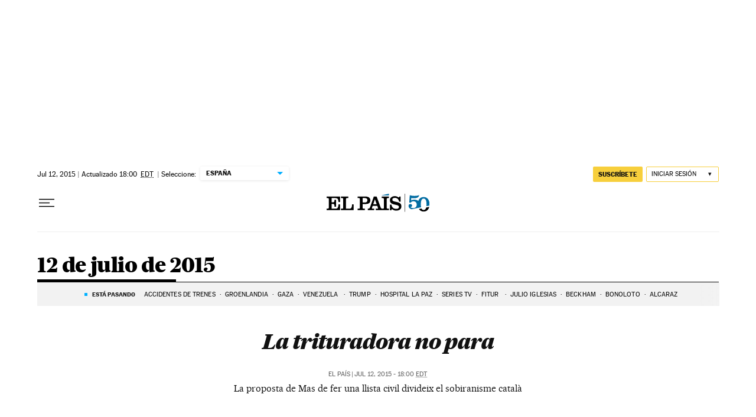

--- FILE ---
content_type: application/javascript; charset=utf-8
request_url: https://fundingchoicesmessages.google.com/f/AGSKWxUvkWCBpF_ophIiPrq9LgSRJb-GF7ThOrRWYMeQkdf9XXOEc5zrhKuI770M7trjFWKuHjzDnfbkLOFYVwxe1lLgG2IAHC8dU3EJTe0xgMrHHiTJJnfg5IkvmfUIwYE_n_3pCrTL91XA3ughdxXTang7pAOmKS-dLd5gh26J-zr_wYUytGYadExPLpx3/_/advertisment./adblock-relief.js/adtaily_/google_ad..ads.css
body_size: -1288
content:
window['f23ceb7e-8698-470c-b671-1447f2e1181f'] = true;